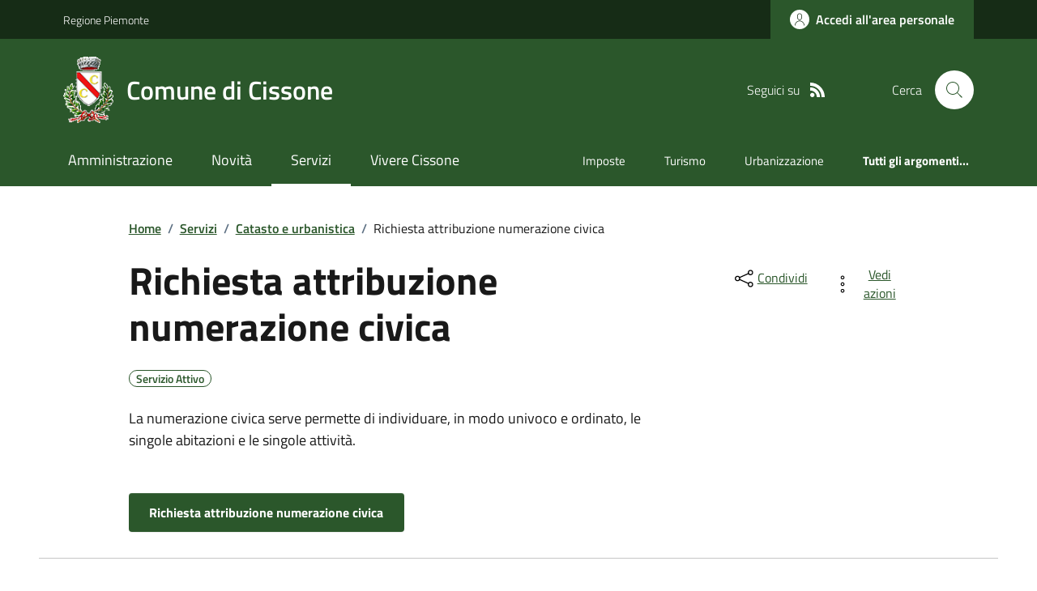

--- FILE ---
content_type: text/css
request_url: https://www.comune.cissone.cn.it/App_Themes/css/stili-custom.css?v=1.0
body_size: 8625
content:
/* *************************************************************************** */
/* ***************			INIZIO STRUTTURA SKIN 			****************** */
/* ***************	 STILI IN COMUNE CON TUTTI I SITI   	****************** */
/* *************************************************************************** */

.MenuPushResponsive {
    background: rgba(64, 64, 64, 0.0);
    position: fixed;
    box-sizing: border-box !important; /* Cristian 30/12/2016 - Forza tutti i browser a calcolare le dimensioni dell'elemento includendo padding, contenuto ed eventuali bordi. */
}

.MenuPushResponsive-vertical {
    top: 0px; /*width: 360px;*/
    height: 100%;
    z-index: 1000; /* Cristian 12/06/2017 - Rimossa width per gestirla nelle media query */
}

#ControlBar_ControlPanel ~ .main-content > #RigaMenuPush {
    top: 53px !important;
}

#RigaMenuPush {
    overflow: auto;
}

.MenuPushResponsive-left {
    /* left: -360px; Cristian 12/06/2017 - Rimossa width per gestirla nelle media query */
display:none;
}

.MenuPushResponsive-open{
display:block;
}

.MenuPushResponsive-open.MenuPushResponsive-left {
    left: 0px;
}

.MenuPushResponsive-push {
    left: 0px;
    position: relative;
    -ms-overflow-x: hidden;
}

.MenuPushResponsive-push-toright {
    /*left: 360px;*/ /* Cristian 12/06/2017 - Rimossa width per gestirla nelle media query */
    overflow: hidden; /*per prevenire lo scroll sul body mentre ho il menu aperto*/
}

.MenuPushResponsive-push {
    transition: 0.3s;
    -webkit-transition: all 0.3s ease;
    -moz-transition: all 0.3s ease;
}

.MenuPushResponsive .contenutocontainer {
    padding-left: 0 !important;
    padding-right: 0 !important;
}

.MenuPushElencoVoci {
    position: fixed;
    /*left: -360px;*/ /* Cristian 12/06/2017 - Rimossa left per gestirla nelle media query */
    /*top:48px; allineato con div "sup"*/
    /*width:360px!important;*/ /* Cristian 12/06/2017 - Rimossa width per gestirla nelle media query */
    height: 100%;
    overflow-y: auto;
    z-index: 1000;
    transition: 0.3s;
    -webkit-transition: all 0.3s ease;
    -moz-transition: all 0.3s ease;
}

.MenuPushElencoVociAttivo {
    left: 0px !important;
    -ms-overflow-x: hidden;
}

.MenuPushOverlay {
    z-index: 999; /* lo sposto sotto MenuPushElencoVoci */
    visibility: hidden;
    position: fixed;
    left: 0;
    right: 0;
    top: 0;
    bottom: 0;
    width: 100%;
    background: rgba(64, 64, 64, 0.0);
    transition: 0.3s;
    -webkit-transition: all 0.3s ease;
    -moz-transition: all 0.3s ease;
}

.MenuPushOverlayAttivo {
    visibility: visible;
    /*left:360px;*/ /* Cristian 12/06/2017 - Rimossa width per gestirla nelle media query */
    background: rgba(64, 64, 64, 0.5);
}

/* Fine  Modifiche classi Cristian */


/**     INIZIO SEZIONE RIGA METEO  **/
#RigaMeteo {
    /*width: 100%;	RIMOSSA WIDTH */
    margin: 0;
    padding-top: 5px;
    padding-bottom: 5px;
    /*padding-left:20px;*/
    text-align: center !important;
    background-color: #ffffff;
    width: 100%;
}


#RigaElencoMeteo {
    /*width: 100%;	RIMOSSA WIDTH */
    margin-top: 0px;
    padding-top: 0px;
    text-align: center !important;
    background-color: #FFF;
}

/**     FINE SEZIONE RIGA AGENDA  **/

/* ********** NUOVE CLASSI CSS AGGIUNTE PER RESPONSIVE ********** */


/* 3 barrette del Button Responsive Menu*/
.icon-bar {
    display: none;
    width: 49px;
    height: 51px;
    margin-left: 20px;
    margin-top: 5px;
    margin-right: 10px;
    margin-bottom: 15px;
}



/* Classe da usare per rendere visibili tramite javascript i moduli nascosti */

/* Pannello che contiene le varie categorie del menu responsive */
.SiscomMenuResponsivePanel {
    word-wrap: break-word;
    display: block;
    margin-top: 0;
    width: 100%;
    background-color: #ffffff; /*#f7f8fa;*/
}

.Module-SiscomMenuResponsive {
    display: block;
    margin-bottom: 8px;
}


/* Classi per i titoli delle categorie del menu */
.SiscomMenuResponsiveTitolo {
    text-align: left;
    display: block;
    vertical-align: middle;
    height: 47px;
    border-top: 1px solid #bfbfbf; /*grigio chiaro*/
    background-color: #ffffff; /*bianco*/
    width: auto;
    padding: 0;
}

    .SiscomMenuResponsiveTitolo:Link {
        text-align: left;
        display: block;
        vertical-align: middle;
        height: 47px;
        border-top: 1px solid #bfbfbf; /*grigio chiaro*/
        background-color: #ffffff; /*bianco*/
        width: auto;
        padding: 0;
    }

    .SiscomMenuResponsiveTitolo:Visited {
        background-color: #ffffff; /*bianco*/
    }

    .SiscomMenuResponsiveTitolo:Hover {
        background-color: #ffffff; /*bianco*/
    }

.SiscomVociMenuResponsive {
    display: inline-block;
    width: 90%;
}

    .SiscomVociMenuResponsive:Hover {
        text-decoration: underline;
    }


.SiscomLabelMenuResponsive {
    text-align: left;
    display: inline-block !important;
    width: 90%;
    font-size: 18px;
    line-height: 27px; /* Cristian 20/12/2016 - Impostata line-height al 150% della dimensione testo (come da linee guida per PA) */
    color: #ffffff;
    text-align: left;
}

    .SiscomLabelMenuResponsive:Link {
        font-size: 18px;
        line-height: 27px; /* Cristian 20/12/2016 - Impostata line-height al 150% della dimensione testo (come da linee guida per PA) */
        color: #ffffff;
        text-align: left;
    }

    .SiscomLabelMenuResponsive:Visited {
        color: #ffffff;
        text-align: left;
    }

    .SiscomLabelMenuResponsive:Hover {
        text-decoration: underline;
    }

.SiscomEspandiMenuResponsive {
    font-size: 30px;
    line-height: 45px; /* Cristian 20/12/2016 - Impostata line-height al 150% della dimensione testo (come da linee guida per PA) */
    color: #ffffff;
    text-align: center;
    vertical-align: middle;
    display: inline-block !important;
    width: 10%;
}

.responsive-buttons {
    position: relative;
    background-color: #ffffff;
}

.cancel {
    background-image: url(Images/cancel.png) !important;
}


.back-to-top, .back-to-top:hover {
    background-color: rgb(var(--colore-principale));
    box-shadow: rgba(0, 0, 0, 0.19) 0px 10px 20px, rgba(0, 0, 0, 0.23) 0px 6px 6px;
    z-index: 999;
}

.cursorPointer {
    cursor: pointer;
}

.scrollBottomButton {
    display: inline-block !important; /* Cristian 19/01/2018 - Impostata inline-block per affiancare Seguici, Facebook, Twitter e Contatti */
    cursor: pointer;
    float: right;
    width: auto;
}

/* Inizio Cristian 12/06/2017 - Intestazione fissa quando si scorre in basso */

.intestazioneFissa {
    position: fixed;
    top: 0px;
    left: 0px;
    z-index: 98;
    border-bottom: 1px solid black;
}

.menuNavIntestazioneFissa {
    margin-top: 112px !important;
}

.btnResponsiveIntestazioneFissa {
    position: fixed !important;
    z-index: 99;
    top: 10px !important;
    left: 15px;
    width: 30px !important;
}

.intestazioneFissa #ColonnaEnteStemma {
    box-sizing: border-box;
    -moz-box-sizing: border-box;
    -webkit-box-sizing: border-box;
    margin-top: 10px !important;
    margin-bottom: 10px !important;
    /*padding-left: 0px; - Cristian 26/10/2017 */
    /*width:100%; - Cristian 26/10/2017 */
    padding-left: 0px;
    width: 100%;
    padding-right: 50px;
    display: flex;
}

.intestazioneFissa #Ente {
    box-sizing: border-box;
    -moz-box-sizing: border-box;
    -webkit-box-sizing: border-box;
    padding-left: 20px !important;
    width: 100% !important;
    float: none;
    display: flex;
}

    .intestazioneFissa #Ente > h1 {
        margin: 0 !important;
        display: flex;
    }

.intestazioneFissa #Stemma {
    width: 40px;
    min-height: 0;
    padding: 0;
    padding-right: 35px;
}

.intestazioneFissa .LinkEnte {
    font-size: 20px;
    line-height: 30px;
    align-self: center;
}

    .intestazioneFissa .LinkEnte:Link {
        font-size: 22px;
        line-height: 30px;
        align-self: center;
    }

    .intestazioneFissa .LinkEnte > img {
        width: 40px;
    }




.intestazioneFissa .LinkEnte2 {
    font-size: 20px;
    line-height: 30px;
    align-self: center;
}

    .intestazioneFissa .LinkEnte2:Link {
        font-size: 20px;
        line-height: 30px;
        align-self: center;
    }

    .intestazioneFissa .LinkEnte2 > img {
        width: 200px;
    }

.intestazioneFissa #ColonnaSocialCerca {
    /*
	box-sizing: border-box; 
	-moz-box-sizing: border-box;
	-webkit-box-sizing: border-box;
	padding-left: 15px; 
	width:100%; 
	padding-right:0px; 
	margin:0;
	margin-right:-15px;
	Cristian 26/10/2017 */
}

    .intestazioneFissa #ColonnaSocialCerca .ColonnaContenitorePrincipale {
        padding: 0 !important;
    }

.intestazioneFissa .Social {
    display: none;
}
/* Nascondo Seguici Su  */

.intestazioneFissa .SiscomPanelCercaHome {
    padding-top: 15px;
    /*display: none; 
width: 100%; 
position: relative; 
Cristian 26/10/2017 */
}

.intestazioneFissa .SiscomBtCercaHome {
    display: block !important;
    position: absolute;
    top: 15px; /* Cristian 26/10/2017 */
    right: 10px; /* Cristian 26/10/2017 */
}

.intestazioneFissa .SiscomBtCercaHomeResponsive {
    display: none; /* Cristian 26/10/2017 */
    /* display:block!important; - Cristian 26/10/2017*/
    position: absolute;
    top: 18px;
    right: 10px;
    width: 35px !important;
    height: 35px !important;
}

.intestazioneFissa #Stemma img {
    padding-top: 0px !important;
    padding-right: 25px; /* Cristian 26/10/2017*/
}

.btn-menu-responsive-chiudi {
    position: absolute;
    left: 80%;
    top: 11px;
}

.it-header-wrapper .search-link svg {
    fill: #fff !important;
}

a.read-more .icon, .fillColor {
    fill: rgb(var(--colore-principale)) !important;
}

/* Fine Cristian 12/06/2017 - Intestazione fissa quando si scorre in basso */
/* ********** FINE NUOVE CLASSI CSS AGGIUNTE PER RESPONSIVE ********** */
/* ********** INIZIO PARTE RESPONSIVE MEDIA QUERY ********** */
@media (min-width: 1440px) {
    /* Per dimensioni da 1024 px in su */
    .btn-menu-responsive-chiudi {
        left: 320px;
    }

    .MenuPushResponsive-vertical {
        width: 360px;
    }

    .MenuPushResponsive-left {
        left: -360px;
    }

    .MenuPushResponsive-push-toright {
        left: 360px;
    }

    .MenuPushElencoVoci {
        left: -360px;
        width: 360px !important;
    }

    .MenuPushOverlayAttivo {
        left: 360px;
    }
}



@media (min-width: 1280px) and (max-width: 1439px) {
    /* Per dimensioni da 1024 px in su */

    .btn-menu-responsive-chiudi {
        left: 320px;
    }

    .MenuPushResponsive-vertical {
        width: 360px;
    }

    .MenuPushResponsive-left {
        left: -360px;
    }

    .MenuPushResponsive-push-toright {
        left: 360px;
    }

    .MenuPushElencoVoci {
        left: -360px;
        width: 360px !important;
    }

    .MenuPushOverlayAttivo {
        left: 360px;
    }
}

@media (min-width: 1024px) and (max-width: 1279px) {
    /* Per dimensioni da 1024 px in su */

    .btn-responsive-home {
        display: block;
    }

    .btn-responsive-search {
        display: block;
    }

    .MenuPushResponsive-vertical {
        width: 360px;
    }

    .MenuPushResponsive-left {
        left: -360px;
    }

    .MenuPushResponsive-push-toright {
        left: 360px;
    }

    .MenuPushElencoVoci {
        left: -360px;
        width: 360px !important;
    }

    .MenuPushOverlayAttivo {
        left: 360px;
    }

    #ColonnaEnteStemma {
        padding-left: 40px;
    }

    #MenuNavCentrato {
        margin-left: 22%;
        text-align: center;
    }

    .intestazioneFissa .SiscomCercaHome {
        box-sizing: border-box;
        -moz-box-sizing: border-box;
        -webkit-box-sizing: border-box;
        padding-left: 15px !important;
        width: 220px !important;
        padding-right: 15px !important;
        display: block !important;
        position: absolute;
        top: 15px; /* Cristian 26/10/2017 */
        right: 55px; /* Cristian 26/10/2017 */
    }

    .intestazioneFissa #Stemma {
        width: 40px;
        min-height: 0;
        padding: 0;
        padding-right: 15px;
        padding-left: 10px;
    }

    .btnResponsiveIntestazioneFissa {
        position: fixed !important;
        z-index: 99;
        top: 10px !important;
        left: 15px;
        width: 30px !important;
    }
}


@media (min-width: 992px) and (max-width: 1023px) {
    /* Per dimensioni comprese tra 768 e 1023 px */

    .btn-responsive-home {
        display: block;
    }

    .btn-responsive-search {
        display: block;
    }

    .MenuPushResponsive-vertical {
        width: 360px;
    }

    .MenuPushResponsive-left {
        left: -360px;
    }

    .MenuPushResponsive-push-toright {
        left: 360px;
    }

    .MenuPushElencoVoci {
        left: -360px;
        width: 360px !important;
    }

    .MenuPushOverlayAttivo {
        left: 360px;
    }

    #ColonnaEnteStemma {
        padding-left: 60px;
    }

    #Stemma {
        width: 110px;
        min-height: 0;
        padding: 0;
    }

    #MenuNavCentrato {
        margin-left: 22%;
        text-align: center;
    }


    .intestazioneFissa .SiscomCercaHome {
        box-sizing: border-box;
        -moz-box-sizing: border-box;
        -webkit-box-sizing: border-box;
        padding-left: 15px !important;
        width: 220px !important;
        padding-right: 15px !important;
        display: block !important;
        position: absolute;
        top: 15px; /* Cristian 26/10/2017 */
        right: 55px; /* Cristian 26/10/2017 */
    }

    .btnResponsiveIntestazioneFissa {
        position: fixed !important;
        z-index: 99;
        top: 10px !important;
        left: 15px;
        width: 30px !important;
    }
}

@media (min-width: 768px) and (max-width: 991px) {
    /* Per dimensioni comprese tra 480 e 767 px */
    /*INIZIO ALTEZZA FISSA SFONDO IN MODO CHE SE TITOLO OCCUPA PIU' RIGHE SIANO TUTTI UGUALI */

    /* Button Responsive Menu - Visibile per dimensioni < 768px */

    .btn-responsive-home {
        display: block;
    }

    .btn-responsive-search {
        display: block;
    }


    .MenuPushResponsive-vertical {
        width: 360px;
    }

    .MenuPushResponsive-left {
        left: -360px;
    }

    .MenuPushResponsive-push-toright {
        left: 360px;
    }

    .MenuPushElencoVoci {
        left: -360px;
        width: 360px !important;
    }

    .MenuPushOverlayAttivo {
        left: 360px;
    }

    #ColonnaEnteStemma {
        padding-left: 60px;
    }

    #Stemma {
        /*width: 60px;   Cristian 26/10/2017 */
        min-height: 0;
        padding: 0;
        padding-bottom: 10px;
    }

    .LinkEnte {
        font-size: 26px;
        line-height: 39px;
        align-self: center;
    }

        .LinkEnte:Link {
            font-size: 24px;
            line-height: 39px;
            align-self: center;
        }

        .LinkEnte > img {
            width: 65px;
            padding-top: 12px;
        }

    .LinkEnte2 > img {
        width: 250px;
        padding-top: 12px;
        padding-left: 35px;
    }

    .LinkVociNavigazione {
        font-size: 18px;
        line-height: 27px;
    }

        .LinkVociNavigazione:Link {
            font-size: 18px;
            line-height: 27px;
        }

        .LinkVociNavigazione:Hover {
            font-size: 18px;
            line-height: 27px;
        }

    #MenuNavCentrato {
        margin-left: 22%;
        text-align: center;
    }

    .SiscomCercaHome {
        width: 150px !important;
    }


    /* Cristian 19/10/2017 */

    .intestazioneFissa .SiscomCercaHome {
        box-sizing: border-box;
        -moz-box-sizing: border-box;
        -webkit-box-sizing: border-box;
        padding-left: 15px !important;
        width: 220px !important;
        padding-right: 15px !important;
        display: block !important;
        position: absolute;
        top: 15px; /* Cristian 26/10/2017 */
        right: 55px; /* Cristian 26/10/2017 */
    }


    .btnResponsiveIntestazioneFissa {
        position: fixed !important;
        z-index: 99;
        top: 10px !important;
        left: 15px;
        width: 30px !important;
    }
}

@media (max-width: 768px) {
    /* Per dimensioni inferiori a 480 px */


    #ColonnaEnteStemma {
        box-sizing: border-box;
        -moz-box-sizing: border-box;
        -webkit-box-sizing: border-box;
        padding-left: 50px;
        width: 100%;
        padding-right: 50px;
        display: flex;
    }


    .SiscomCercaHome {
        box-sizing: border-box;
        -moz-box-sizing: border-box;
        -webkit-box-sizing: border-box;
        padding-left: 15px !important;
        width: 100% !important;
        padding-right: 50px !important;
    }

    #Ente {
        box-sizing: border-box;
        -moz-box-sizing: border-box;
        -webkit-box-sizing: border-box;
        padding-left: 15px !important;
        width: 100% !important;
        float: none;
        display: flex;
    }

        #Ente > h1 {
            margin: 0 !important;
            display: flex;
        }

    #Stemma {
        width: 40px;
        min-height: 0;
        padding: 0;
        padding-bottom: 5px;
    }

    .CalendarioHomeGiornoSuccPrec > a {
        width: 20%;
    }

    .SiscomPanelCercaHome {
        display: none;
        width: 100%;
        position: relative;
    }

    .SiscomBtCercaHomeResponsive {
        display: block !important;
        position: absolute;
        top: 70px;
        right: 10px;
        width: 35px !important;
        height: 35px !important;
    }

    .SiscomBtCercaHome {
        display: block !important;
        position: absolute;
        top: 5px;
        right: 0px;
    }


    .LinkEnte {
        font-size: 20px;
        line-height: 30px;
        align-self: center;
    }

        .LinkEnte:Link {
            font-size: 26px;
            line-height: 30px;
            align-self: center;
        }

        .LinkEnte > img {
            width: 40px;
        }

    .LinkEnte2 > img {
        width: 180px;
    }

    .MenuPushResponsive-vertical {
        width: 45%;
    }

    .MenuPushResponsive-left {
        left: -80%;
    }

    .MenuPushResponsive-push-toright {
        left: 80%;
    }

    .MenuPushElencoVoci {
        left: -80%;
        width: 80% !important;
    }

    .MenuPushOverlayAttivo {
        left: 80%;
    }

    /* Button Responsive Menu - Visibile per dimensioni < 768px */

    .btn-responsive-home {
        display: block;
    }

    .btn-responsive-search {
        display: block;
    }


    /* Inizio Cristian 26/10/2017 */
    .intestazioneFissa .SiscomPanelCercaHome {
        padding-top: 0px !important;
    }

    .intestazioneFissa .SiscomBtCercaHome {
        display: block !important;
        position: absolute;
        top: 0px;
        right: 0px; /* Cristian 26/10/2017 */
    }
    /* Fine Cristian 26/10/2017 */



    .intestazioneFissa #Stemma img {
        padding-left: 45px;
    }

    .intestazioneFissa .LinkEnte2 > img {
        padding-left: 35px;
    }

    .intestazioneFissa #Stemma {
        width: 40px;
        min-height: 0;
        padding: 0;
        padding-right: 35px;
        padding-left: 15px;
    }

    .btnResponsiveIntestazioneFissa {
        position: fixed !important;
        z-index: 99;
        top: 15px !important;
        left: 15px;
        width: 30px !important;
    }
}
/* FINE @media (max-width: 768px) */
/* ********** FINE PARTE RESPONSIVE MEDIA QUERY ********** */
/*inizio massimoCa 22/08/2022*/
.ImmagineHomeNotizie {
    height: auto;
    max-width: 100%;
    max-height: 200px;
}

.widthAuto {
    width: auto !important;
}

.carousel-inner {
    max-height: 350px;
}

.cmp-list-card-img-hr .card .card-body .category-top .data:before, .cmp-list-card-img-hr .card .card-img-none .category-top .data:before {
    margin-right: 0.444rem !important;
    margin-left: 0.444rem !important;
}

.btn-small {
    padding: 5px 5px;
}

.card a.read-more {
    bottom: 12px;
}

.SiscomHiddenH1 {
    display: none;
    color: #000;
    background-color: #FFF;
}

.LblErrore, .lblErrore {
    font-size: 16px;
    line-height: 24px;
    color: red;
}

img.GalleryResponsiveImmagineGrande {
    width: 100%;
}

/*per la ricerca cambio il grassetto */
.risultatiRicerca h3.card-title {
    font-weight: 600 !important;
}

    .risultatiRicerca h3.card-title b {
        font-weight: 900 !important;
    }

/*PARTE COLORI*/

caption {
    font-size: 1.3333333333rem;
    color: black;
    font-weight: bold;
}

/*INIZIO SEZIONE CORPO*/
/*colore link*/
a, .t-primary, .btn-dropdown, .link-list-wrapper ul li a span, .point-list-wrapper .point-list .point-list-aside.point-list-primary {
    color: rgb(var(--colore-principale)) !important;
}

    a:hover {
        color: rgb(var(--colore-principale)) !important;
    }

.progress-bar {
    background-color: rgb(var(--colore-principale)) !important;
}

.point-list-wrapper .point-list .point-list-aside.point-list-primary {
    color: rgb(var(--colore-principale)) !important;
    border-color: rgb(var(--colore-principale)) !important;
}

    .point-list-wrapper .point-list .point-list-aside.point-list-primary:after {
        background-color: rgb(var(--colore-principale)) !important;
    }

/*bordo uffici*/
.panelUffici .card.card-teaser-info {
    border-left: 8px solid rgba(var(--colore-principale),0.4) !important;
}
/*FINE SEZIONE CORPO*/

/*INIZIO SEZIONE HEADER*/
/*intestazione della regione*/
.it-header-slim-wrapper {
    background-color: rgb(var(--colore-navbar)) !important;
}

.it-header-slim-right-zone svg, a.read-more .icon.fillColor {
    fill: rgb(var(--colore-navbar)) !important;
}

/*spazio logo comune */
.it-header-center-wrapper {
    background: rgb(var(--colore-principale)) !important;
}

/*menu*/
.it-header-navbar-wrapper {
    background: rgb(var(--colore-principale)) !important;
}

.it-header-wrapper .it-header-slim-wrapper .it-header-slim-wrapper-content a, .navbar .navbar-collapsable .navbar-nav li a.nav-link {
    color: #fff !important;
}

.it-header-slim-wrapper .btn-primary {
    /*background-color: rgb(var(--colore-navbar)) !important;*/
}

.link-list-wrapper ul li a:hover:not(.disabled) .icon, .icon-primary {
    fill: rgb(var(--colore-principale)) !important;
}

.it-header-wrapper .navbar-collapsable .it-socials {
    color: rgb(var(--colore-principale)) !important;
}

svg.icon.icon-sm.icon-green.align-top {
    fill: rgb(var(--colore-principale)) !important;
}

.pnlIndicePagina > ul > li > .list-item.active {
    border-left: 2px solid rgb(var(--colore-principale)) !important;
}

    .pnlIndicePagina > ul > li > .list-item.active > span {
        font-weight: bold;
    }

.it-header-center-wrapper .it-header-center-content-wrapper .it-brand-wrapper a .icon {
    z-index: 9;
}
/*FINE SEZIONE HEADER*/
/*INIZIO TASTI ARGOMENI*/
.chip.chip-simple, .cmp-tag__tag {
    border-color: rgb(var(--colore-principale)) !important;
    color: rgb(var(--colore-principale)) !important;
}

    .chip.chip-simple .chip-label, .cmp-tag__tag {
        color: rgb(var(--colore-principale)) !important;
    }

.chip.chip-primary {
    background-color: #fff !important;
    border-color: rgb(var(--colore-principale)) !important;
    color: rgb(var(--colore-principale)) !important;
}

    .chip.chip-primary:hover, .chip.chip-simple:hover {
        background-color: transparent;
    }
/*FINE TASTI ARGOMENI*/

.it-header-center-wrapper .it-header-center-content-wrapper .it-brand-wrapper a {
    color: #fff !important;
}

/*SEZIONE MEDIA*/
@media (min-width: 768px) {
    .it-header-wrapper .search-link svg {
        fill: rgb(var(--colore-principale)) !important;
    }
}
/*FINE SEZIONE MEDIA*/

/*EVENTI*/
.it-calendar-wrapper .it-header-block-title {
    background-color: rgb(var(--colore-principale)) !important;
}

.it-carousel-wrapper .splide__pagination button {
    background-color: rgba(var(--colore-principale),0.5) !important;
}

    .it-carousel-wrapper .splide__pagination button.is-active {
        background-color: rgb(var(--colore-principale)) !important;
    }

/*BOTTONI*/
.btn-primary {
    color: #fff;
    background-color: rgb(var(--colore-principale)) !important;
    border-color: rgb(var(--colore-principale)) !important;
    color: #fff !important;
}

    .btn-primary:hover {
        color: #fff !important;
    }

    .btn-primary:not(:disabled):not(.disabled):active:focus, .btn-primary:not(:disabled):not(.disabled).active:focus, .show > .btn-primary.dropdown-toggle:focus, .btn-primary:focus, btn-primary.focus {
        box-shadow: inset 0 3px 5px rgba(var(--colore-principale),0.4), 0 0 0 0.25rem rgba(var(--colore-principale),0.4) !important;
    }

.btn-check:focus + .btn, .btn:focus {
    box-shadow: 0 0 0 0.25rem rgba(var(--colore-principale),0.4) !important;
}

/*TASTI SITI TEMATICI*/
.card-bg-blue {
    background-color: rgb(var(--colore-principale)) !important;
}

    .card-bg-blue:hover, .card-bg-blue:hover > * {
        color: #fff !important;
        text-decoration: none !important;
    }

/*FOOTER*/
.it-footer .footer-list a, .it-footer a {
    color: #fff !important;
    word-break: break-all; /*su due righe se troppo lungo*/
}

/*VALUTAZIONE*/
.bg-primary {
    background-color: rgb(var(--colore-principale)) !important;
}

.btn-outline-primary {
    color: rgb(var(--colore-principale)) !important;
    background-color: rgba(0,0,0,0);
    box-shadow: inset 0 0 0 2px rgb(var(--colore-principale)) !important;
}

.rating > input:checked ~ label svg, .rating:not(:checked) > label:hover svg, .rating:not(:checked) > label:hover ~ label svg {
    fill: rgb(var(--colore-principale)) !important;
}

.form-check [type=radio]:checked + label::before {
    border-color: rgb(var(--colore-principale)) !important;
}

.form-check [type=radio]:checked + label::after {
    border-color: rgb(var(--colore-principale)) !important;
    background-color: rgb(var(--colore-principale)) !important;
}

.cmp-rating .rating input:focus + label {
    border-color: rgb(var(--colore-principale)) !important;
    box-shadow: 0 0 0 2px rgb(var(--colore-principale)) !important;
}

/*CALENDARIO*/
.calendarioIntestazione {
    background-color: rgb(var(--colore-principale),0.4) !important;
}

.calendarioGiornoSel {
    background-color: rgb(var(--colore-principale),0.4) !important;
}

    .calendarioGiornoSel > a {
        color: black !important;
    }

.cmp-info-progress .step-active .info-progress-body {
    border-bottom: 2px solid rgb(var(--colore-principale)) !important;
}

.cmp-info-progress .step-active .title-medium, .cmp-info-progress .completed .title-medium {
    color: rgb(var(--colore-principale)) !important;
}

.form-check [type=checkbox]:checked + label::after {
    border-color: rgb(var(--colore-principale)) !important;
    background-color: rgb(var(--colore-principale)) !important;
}

/*FOOTER*/
.it-footer-main {
    background-color: rgb(var(--colore-footer)) !important;
}

.pannelloSfumato {
    background-image: linear-gradient(to bottom, rgb(var(--colore-principale)) 50%, white)
}

.section.section-muted {
    background-color: rgba(var(--colore-principale),0.05) !important;
}

/*IMMAGINI GRANDI*/
figure.figure {
    text-align: center;
}

    figure.figure > img {
        height: auto !important;
        width: auto !important;
    }
/*FINE IMMAGINI GRANDI*/

.sito-tematico {
    font-weight: bold;
}

.cmp-accordion .accordion-header .accordion-button::after {
    content: '';
    -webkit-mask: url("data:image/svg+xml,%3csvg xmlns='http://www.w3.org/2000/svg' viewBox='0 0 16 16' %3e%3cpath fill-rule='evenodd' d='M1.646 4.646a.5.5 0 0 1 .708 0L8 10.293l5.646-5.647a.5.5 0 0 1 .708.708l-6 6a.5.5 0 0 1-.708 0l-6-6a.5.5 0 0 1 0-.708z'/%3e%3c/svg%3e") no-repeat 50% 50%;
    mask: url("data:image/svg+xml,%3csvg xmlns='http://www.w3.org/2000/svg' viewBox='0 0 16 16' %3e%3cpath fill-rule='evenodd' d='M1.646 4.646a.5.5 0 0 1 .708 0L8 10.293l5.646-5.647a.5.5 0 0 1 .708.708l-6 6a.5.5 0 0 1-.708 0l-6-6a.5.5 0 0 1 0-.708z'/%3e%3c/svg%3e") no-repeat 50% 50%;
    -webkit-mask-size: cover;
    mask-size: cover;
    width: 20px;
    height: 20px;
    background-color: rgb(var(--colore-principale));
}

.ImmagineTiTrovi {
    margin-top: -5px;
}

.titoloSezioneDettaglio {
    margin-top: 10px;
}

.accordion-header .accordion-button, .evidence-section .list-item.active span, .evidence-section .list-item.active:hover span {
    color: rgb(var(--colore-principale)) !important;
}

.figure.img-full img {
    max-height: 300px;
    min-height: 50px;
}

.primary-bg-a4 {
    background-color: rgba(var(--colore-principale),0.2) !important;
}

.carousel-control-next-icon:Hover, .carousel-control-prev-icon:Hover {
    background-color: rgba(var(--colore-principale),0.2) !important;
}

.cmp-list-card-img-hr .img-fluid.img-responsive {
    width: auto !important;
    height: 210px;
}

/*@media (min-width: 768px) {
    .cmp-list-card-img-hr .img-fluid.img-responsive {
        height: auto;
        max-height: 160px;
    }
}*/
@media (min-width: 768px) {

    .IMGRESPONSIVE .cmp-list-card-img-hr .img-fluid.img-responsive {
        width: 100% !important;
    }

    .cmp-list-card-img-hr .img-fluid.img-responsive {
        height: 180px !important;
        object-fit: cover;
    }
}

.BannerPanel img {
    max-height: 80px;
    width: auto;
    max-width: 250px;
}

th.SiscomCella2Center {
    background-color: rgba(var(--colore-principale),1) !important;
    color: white !important;
}

.pnlIndicePagina {
    padding: 14px 0;
}

.card-wrapper.card-teaser-wrapper.card-teaser-block-3 > .card-teaser {
    z-index: 9;
}

.MenuPushElencoVoci .navbar-nav .nav-item .nav-link {
    background-color: white;
}

.chip:is(div):hover:not(.chip-disabled), .chip:is(div):not(.chip-disabled) {
    background-color: transparent;
    border-color: rgba(var(--colore-principale),1) !important;
    color: rgba(var(--colore-principale),1) !important
}

.steppers .steppers-header ul li.active, .steppers .steppers-header ul li.confirmed {
    color: rgba(var(--colore-principale),1) !important;
}

.steppers .steppers-header li.active:after {
    background: rgba(var(--colore-principale),1) !important;
}

.enlargeable{
    cursor:pointer;
}

/*per immagine rotante grande come boves*/
.TuttoSchermo #carouselExample .carousel-inner .carousel-item{
    max-height: 100%!Important;
 height: 100%!Important;
}
.TuttoSchermo #carouselExample .carousel-inner {
  max-height: 100%!Important;
 height: 100%!Important;
}

.SiscomDescrizione2 ul {
    list-style: disc;
}

.chip {
        display: inline-block;
    height: unset;
    text-align: center;
    margin: 0px;
    padding: 0px;
    line-height: 18px;
}

.chip.chip-simple {
    padding-right: 8px;
    padding-left: 8px;
}

.accessibility-toolbar {
    position: fixed;
    bottom: 32px;
    left: 32px;
    z-index: 999;
    padding: 10px;
    background: color-mix(in srgb, rgb(var(--colore-principale)) 20%, white 80%);
    border-radius: 10px;
    height: auto;
}
.accessibility-toolbar>a{
    margin:5px;
}

.btnAccessibility{
    margin-right:10px;
}
/* Mobile: icone �a ventaglio� verso l�alto, verticali */
@media (max-width: 767px) {
    .accessibility-toolbar {
        flex-direction: column-reverse; /* icona principale in fondo */
        bottom: 32px;
        left: 32px;
        padding: 0; /* meno padding per mobilit� */
    }

    #accessibility-options {
        display: flex;
        flex-direction: column;
        align-items: center;
        margin: 0;
    }

        #accessibility-options .btnAccessibility {
            width: 200px; /* larghezza fissa per icone */
            height: 48px;
            margin: 5px 0; /* spazio verticale */
            padding: 0; /* icone centrali */
            display: flex;
            justify-content: center;
            align-items: center;
        }
    /* Apertura verso l�alto */
    .collapsed #accessibility-options {
        opacity: 0;
        transform: translateY( 10px);
    }

    .expanded #accessibility-options {
        opacity: 1;
        transform: translateY( 0 );
    }
}

    .accessibility-toolbar {
        transition: max-width 3s ease-in-out, padding 3s ease-in-out, opacity 3s ease-in-out;
    }

    #accessibility-options {
        transition: opacity 3s ease, transform 3s ease;
    }


    .expanded #accessibility-options {
        opacity: 1;
        transform: translateY(0);
    }

    .collapsed #accessibility-options {
        opacity: 0;
        transform: translateY(-10px);
    }

    .icon {
        transition: transform 0.5s ease-in-out;
    }

    /*.icon:hover {
            transform: scale(1.3);
        }*/

    /* 1. Modalit� cursore: puntatore grande */
    body.cursor-large, body.cursor-large * {
        cursor: url('App_Themes/Images/cursor.svg'), auto !important;
    }


    /* 2. Modalit� maschera di lettura: overlay scuro con buco trasparente */
    #spotlight {
        position: fixed;
        top: 0;
        left: 0;
        width: 100%;
        height: 100%;
        background: rgba(0, 0, 0, 0.7);
        clip-path: circle(75px at var(--spotX, 50px) var(--spotY, 50px));
        pointer-events: none;
        z-index: 1048;
        display: none;
    }

    .spotlight-overlay {
        position: absolute;
        top: 0;
        left: 0;
        width: 100%;
        height: 100%;
        background: rgba(0,0,0,0.7);
    }

    .spotlight-hole {
        position: absolute;
        width: 150px;
        height: 150px;
        border-radius: 50%;
        box-shadow: 0 0 0 9999px rgba(0,0,0,0.7) inset;
        top: var(--spotY, 50px);
        left: var(--spotX, 50px);
    }


    /* 3. Modalit� guida di lettura: barra evidenziatrice orizzontale */
    #readingGuide {
        position: fixed;
        top: var(--guideY, 0px);
        left: 0;
        width: 100%;
        height: 30px;
        background: rgba(255,255,0,0.3);
        pointer-events: none;
        z-index: 1049;
        display: none;
    }

    /* 4. Evidenzia link */
    body.highlight-links a {
        background-color: rgba(255, 255, 0, 0.5);
        outline: 2px dashed #ff0;
    }

    /* 5. Font Dislessia */
    @font-face {
        font-family: 'OpenDyslexic';
        src: url('../bootstrap/fonts/OpenDyslexic-Regular.otf') format('opentype');
        font-weight: normal;
        font-style: normal;
    }

    body.dyslexia-font,
body.dyslexia-font .lora {
        font-family: 'OpenDyslexic', sans-serif !important;
    }

#ctl00_ctl12_pnlSiscomMenuTematicoAGID{
    width: 100%;
}
